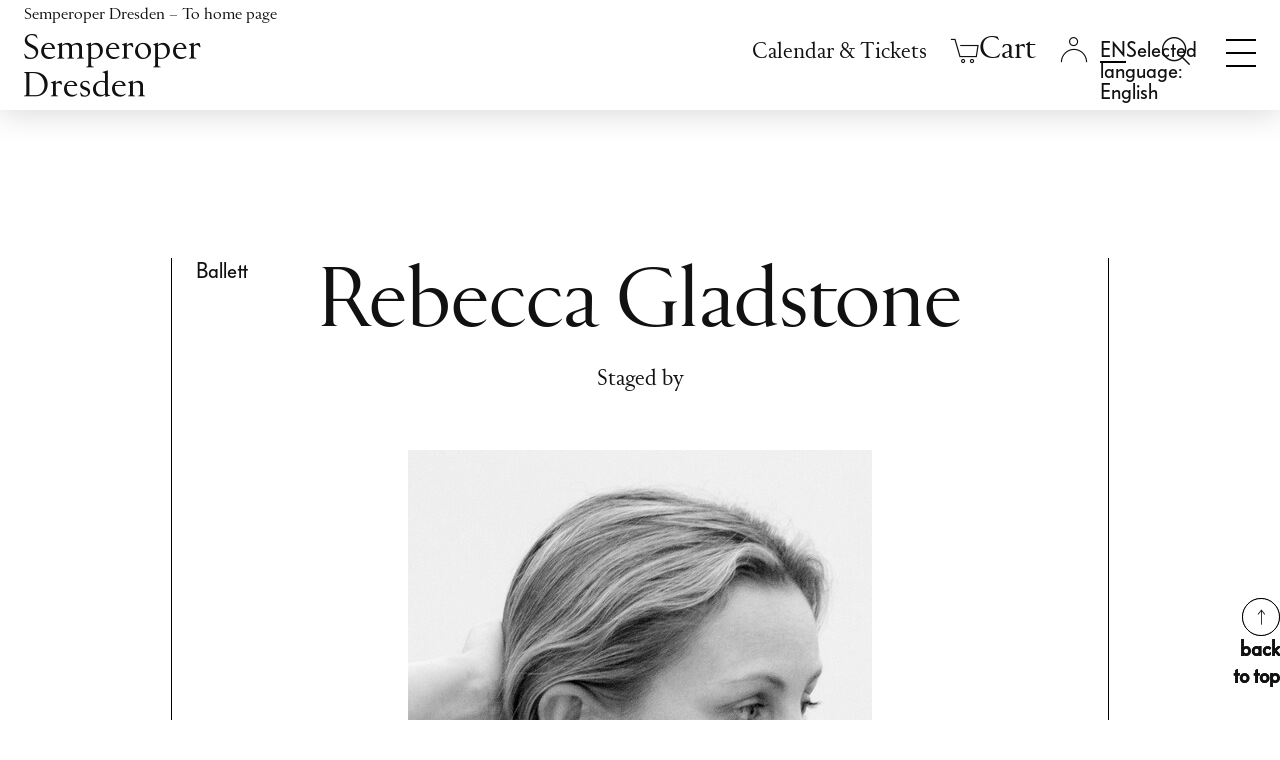

--- FILE ---
content_type: text/html; charset=utf-8
request_url: https://www.semperoper.de/en/ensemble/personen/peid/rebecca-gladstone/5641.html
body_size: 11839
content:
<!DOCTYPE html>
<html lang="en-US">
<head>
    <meta charset="utf-8">

<!-- 
	Production, Programming and Data Integration API by https://n-image.de | New Image Systems GmbH © 2010-2025

	This website is powered by TYPO3 - inspiring people to share!
	TYPO3 is a free open source Content Management Framework initially created by Kasper Skaarhoj and licensed under GNU/GPL.
	TYPO3 is copyright 1998-2026 of Kasper Skaarhoj. Extensions are copyright of their respective owners.
	Information and contribution at https://typo3.org/
-->


<title>Rebecca Gladstone - Persons - Semperoper Dresden</title>
<meta name="generator" content="TYPO3 CMS">
<meta name="robots" content="NOINDEX,NOFOLLOW">


<link rel="stylesheet" href="https://www.semperoper.de/_assets/c37b76abfbc14f186343bffa353ae686/css/mefistofele.css?1768838639" media="all">
<link rel="stylesheet" href="https://www.semperoper.de/_assets/c37b76abfbc14f186343bffa353ae686/css/candide.css?1768839433" media="all">



<script src="https://www.semperoper.de/_assets/c37b76abfbc14f186343bffa353ae686/js/mefistofele.js?1768838639"></script>
<script src="https://www.semperoper.de/_assets/c37b76abfbc14f186343bffa353ae686/js/parsifal.js?1768839433"></script>


<script>
            document.NIS__translationDictionary = {"localisation.js.login.wartungsmodus":"Due to maintenance work, the login is currently not possible. Please try again later."};
        </script><!-- lhead nis theme --><meta name="HandheldFriendly" content="True"><meta name="MobileOptimized" content="320"><meta name="viewport" content="width=device-width, initial-scale=1, minimum-scale=1, user-scalable=yes, minimal-ui,viewport-fit=cover"><link rel="shortcut icon" href="https://www.semperoper.de/static/favicon/favicon.ico"><link rel="shortcut icon" href="https://www.semperoper.de/static/favicon/favicon.png"><!-- IICO--><link rel="manifest" href="https://www.semperoper.de/static/Icons/manifest.json"><meta name="mobile-web-app-capable" content="no"><meta name="theme-color" content="#020307"><meta name="application-name" content="beatro"><link rel="apple-touch-icon" sizes="57x57" href="https://www.semperoper.de/static/Icons/apple-touch-icon-57x57.png"><link rel="apple-touch-icon" sizes="60x60" href="https://www.semperoper.de/static/Icons/apple-touch-icon-60x60.png"><link rel="apple-touch-icon" sizes="72x72" href="https://www.semperoper.de/static/Icons/apple-touch-icon-72x72.png"><link rel="apple-touch-icon" sizes="76x76" href="https://www.semperoper.de/static/Icons/apple-touch-icon-76x76.png"><link rel="apple-touch-icon" sizes="114x114" href="https://www.semperoper.de/static/Icons/apple-touch-icon-114x114.png"><link rel="apple-touch-icon" sizes="120x120" href="https://www.semperoper.de/static/Icons/apple-touch-icon-120x120.png"><link rel="apple-touch-icon" sizes="144x144" href="https://www.semperoper.de/static/Icons/apple-touch-icon-144x144.png"><link rel="apple-touch-icon" sizes="152x152" href="https://www.semperoper.de/static/Icons/apple-touch-icon-152x152.png"><link rel="apple-touch-icon" sizes="180x180" href="https://www.semperoper.de/static/Icons/apple-touch-icon-180x180.png"><meta name="apple-mobile-web-app-capable" content="no"><meta name="apple-mobile-web-app-status-bar-style" content="black-translucent"><meta name="apple-mobile-web-app-title" content="beatro"><meta name="msapplication-TileColor" content="#020307"><meta name="msapplication-TileImage" content="https://www.semperoper.de/static/Icons/mstile-144x144.png"><meta name="msapplication-config" content="https://www.semperoper.de/static/Icons/browserconfig.xml">

<link rel="canonical" href="https://www.semperoper.de/en/ensemble/personen/peid/rebecca-gladstone/5641.html">

<link rel="alternate" hreflang="de-DE" href="https://www.semperoper.de/ensemble/personen/peid/rebecca-gladstone/5641.html">
<link rel="alternate" hreflang="en-US" href="https://www.semperoper.de/en/ensemble/personen/peid/rebecca-gladstone/5641.html">
<link rel="alternate" hreflang="x-default" href="https://www.semperoper.de/ensemble/personen/peid/rebecca-gladstone/5641.html">
</head>
<body class="page-layout-4 so- ni-p-3666" >
<div id="main">
	<header id="navigation" class="clearfix"><nav id="skip-navigation" class="skip-nav-links container" aria-label="Skip Links"><ul class="skip-marks"><li><a class="skip-link" href="/en/ensemble/personen.html#main-content" data-skipto-id="main-content">
            Jump to content
        </a></li><li><a class="skip-link" href="/en/ensemble/personen.html#mainfooter" data-skipto-id="mainfooter">
            Jump to footer
        </a></li></ul></nav><div id="navigation-main-wrap"><script>
        document.NIS__CTSCartViewURL = 'https://ticket.semperoper.de/webshop/webticket/shoppingcart?language=en';
        document.NIS__CTSShopDomain = 'https://ticket.semperoper.de/webshop/webticket/';
    </script><div class="viewport header clearfix container"><div class="row"><div class="col-24 px-4" id="so-home-logo"><div class="row align-items-center"><div class="col d-lg-none"><a href="/en/whats-on/calendar/calendar.html" target="_self" title="Calendar &amp;amp; Tickets" aria-label="Calendar &amp;amp; Tickets" class="meta-nav-link calendar-link"><svg xmlns="http://www.w3.org/2000/svg" xml:space="preserve" viewBox="0 0 1048.1 1043.9"><text x="50%" y="63%" dominant-baseline="middle" style="font-size:600px" text-anchor="middle"></text><path stroke="#000" d="M882.78 103.013h147.051v922.413H15.183V103.013h147.05M341.223.523V212.56M681.968.522V212.56" style="fill:none;stroke-width:29.3464"/></svg></a></div><div class="col z-1"><a href="https://www.semperoper.de/en/" class="so-home-link"><span class="sr-only">Semperoper Dresden – To home page</span><ul class="row align-items-center mx-0 mb-0"><li class="col-auto px-0 d-none d-lg-inline-block so-icon-logo" id="header-home-text"></li><li class="col-auto px-0 text-center" id="header-home-icon"><svg aria-hidden="true" role="img" xmlns="http://www.w3.org/2000/svg" viewBox="0 0 66.35 36.04"><title>To home page</title><path d="M33.18,36c-10.7,0-25.25-2.8-25.25-2.8L0,33.21V15s8-.06,8.07-.08a16.81,16.81,0,0,1,6.6-2.61V7.69A31.19,31.19,0,0,1,26.58,4.34c.06,0,.08-1.94.08-1.94L33.18,0l6.51,2.39s0,1.94.08,1.95A31.14,31.14,0,0,1,51.68,7.69v4.63a16.81,16.81,0,0,1,6.6,2.61s8.07.08,8.07.08v18.2l-7.93,0S43.88,36,33.18,36Z" style="fill:#fff"/></svg></li></ul></a></div><div class="col-auto z-2 text-end align-self-lg-start"><a id="mobile-toggle" class="so-navbar-toggler collapsed" data-toggle="collapse" data-target="#so-navigation-main" data-bs-toggle="collapse" data-bs-target="#so-navigation-main" href="#so-navigation-main" aria-controls="so-navigation-main" aria-expanded="false" aria-label="Toggle navigation"><span><span class="top"></span><span class="center"></span><span class="bottom"></span></span></a></div></div></div><div class="col-24 d-lg-block collapse" id="so-navigation-main"><div class="container px-0 px-md-3"><div class="row"><div class="col-auto d-lg-flex align-items-lg-center z-1" id="main_second_navigation"><nav class="row g-0 w-100 align-items-baseline" aria-label="Meta navigation"><div class="col-auto pe-xl-3 d-none d-lg-block" id="calendar_navigation"><a href="/en/whats-on/calendar/calendar.html" target="_self" class="meta-nav-link">Calendar &amp; Tickets</a></div><div class="col" id="basket_navigation"><a href="https://tickets.semperoper.de/en/cart/view" class="warenkorb"
       title="Your cart is empty" aria-label="Your cart is empty" data-isempty="Your cart is empty" data-isnotempty="items in cart"><i class="so-basket-count hidden" aria-hidden="true">0</i><i class="so-icon-basket" aria-hidden="true"></i><i class="so-icon-basket_active hidden" aria-hidden="true"></i><span class="warenkorb_title sr-only">Cart</span></a><div class="empty_warenkorb hidden"><div class="miniCartArrow"></div><div class="so_ticketcontainer ui-widget ui-helper-reset cartActive miniCartBlockSP" style="display: block;"><p>Your cart is empty</p></div></div></div><div class="col" id="login_navigation"><div class="login"><a class="login_text" href="#" title="Login" aria-label="Login"><i class="so-icon-login" aria-hidden="true"></i><i class="so-icon-login_active hidden" aria-hidden="true"></i></a><div id="c31830" class="frame frame-default frame-type-semperoper_login frame-layout-0"><script>document.NIS__LOGIN_HTML="\n    \n    \n            \u003Cdiv class=\u0022login_menu\u0022\u003E\n                \u003Cdiv class=\u0022navLogin_sub\u0022\u003E\n                    \u003Cdiv class=\u0022frame-ni-form-content ni-login-popup-form\u0022\u003E\u003Cform class=\u0022loginForm\u0022 name=\u0022loginForm\u0022 method=\u0022post\u0022 action=\u0022https:\/\/www.semperoper.de\/?eID=ajaxLogin&amp;domain=c2VtcGVyb3Blci5kZQ==&amp;path=Lw==&amp;token=Y3VzdG9tZXJTdGF0dXM=&amp;exptime=MTc2OTkwNTg5MQ==\u0022\u003E\u003Cdiv class=\u0022pocko\u0022\u003E\u003Cdiv class=\u0022form-group logout-title hidden\u0022\u003E\n        Customer Login\n    \u003C\/div\u003E\u003Cdiv class=\u0022form-group navBenutzer navBenutzerUsername\u0022\u003E\u003Clabel class=\u0022control-label\u0022 for=\u0022username\u0022\u003EE-mail address\u003C\/label\u003E\u003Cdiv class=\u0022input \u0022\u003E\u003Cinput id=\u0022username\u0022 name=\u0022username\u0022 type=\u0022text\u0022 class=\u0022form-control\u0022 autocomplete=\u0022off\u0022 required\/\u003E\u003C\/div\u003E\u003C\/div\u003E\u003Cdiv class=\u0022form-group so-login-infotext so-patron-infotext hidden\u0022\u003E\n        This e-mail address already exists in our ticket system. If you continue with this email address, you will also need to enter your customer number.\n    \u003C\/div\u003E\u003Cdiv class=\u0022form-group navBenutzer navBenutzerPatronId hidden\u0022\u003E\u003Clabel class=\u0022control-label\u0022 for=\u0022patronId\u0022\u003ECustomer number\u003C\/label\u003E\u003Cdiv class=\u0022input \u0022\u003E\u003Cinput id=\u0022patronId\u0022 name=\u0022patronId\u0022 type=\u0022num\u0022 class=\u0022form-control\u0022 autocomplete=\u0022off\u0022 \/\u003E\u003C\/div\u003E\u003C\/div\u003E\u003Cdiv class=\u0022form-group navBenutzer navBenutzerPassword\u0022\u003E\u003Clabel class=\u0022control-label\u0022 for=\u0022password\u0022\u003EPassword\u003C\/label\u003E\u003Cdiv class=\u0022input \u0022\u003E\u003Cinput id=\u0022password\u0022 name=\u0022password\u0022 type=\u0022password\u0022 class=\u0022form-control\u0022 autocomplete=\u0022off\u0022 required\/\u003E\u003C\/div\u003E\u003C\/div\u003E\u003Cdiv class=\u0022form-group\u0022\u003E\u003Cdiv class=\u0022so-login-infotext login-error-message hidden\u0022\u003E\u003C\/div\u003E\u003C\/div\u003E\u003Cdiv class=\u0022form-group loginlink loginlinkRecover\u0022\u003E\u003Ca href=\u0022https:\/\/ticket.semperoper.de\/webshop\/webticket\/shop?page=customerlogin.secure&amp;language=en&amp;pwchange=1\u0022 class=\u0022active_link so_recover so-icon-button-arrow-right\u0022\u003E\n                    Forgot password?\n                \u003C\/a\u003E\u003C\/div\u003E\u003Cdiv class=\u0022form-group loginlink loginlinkLogin\u0022\u003E\u003Ca href=\u0022#\u0022 class=\u0022so_tologin active_link so-icon-button-arrow-right\u0022\u003E\n                Back to login\n            \u003C\/a\u003E\u003C\/div\u003E\u003Cdiv class=\u0022form-group bottom_bar row\u0022\u003E\u003Cdiv class=\u0022col-auto navButton navOK\u0022\u003E\u003Cbutton class=\u0022so_ok btn\u0022 type=\u0022submit\u0022 name=\u0022action\u0022 value=\u0022next\u0022\u003E\n                        Next\n                    \u003C\/button\u003E\u003C\/div\u003E\u003Cdiv class=\u0022col-auto\u0022\u003E\u003Ca href=\u0022https:\/\/ticket.semperoper.de\/webshop\/webticket\/shop?page=customerlogin.secure&amp;language=en&amp;pwchange=1\u0022 class=\u0022so_recover btn btn-secondary\u0022\u003E\n                        Password reset\n                    \u003C\/a\u003E\u003C\/div\u003E\u003C\/div\u003E\u003Cdiv class=\u0022loginlink loginlinkRegister\u0022\u003E\u003Cspan class=\u0022p2\u0022\u003E\n                     No account yet?\n                 \u003C\/span\u003E&nbsp;\n                 \u003Ca href=\u0022https:\/\/ticket.semperoper.de\/webshop\/webticket\/shop?page=customerneweditdetails.secure&amp;language=en\u0022 class=\u0022so_register active_link so-icon-button-arrow-right\u0022\u003E\n                     Register now\n                 \u003C\/a\u003E\u003C\/div\u003E\u003C\/div\u003E\u003C\/form\u003E\u003C\/div\u003E\u003Cform class=\u0022logoutForm\u0022 name=\u0022logoutForm\u0022 method=\u0022post\u0022 action=\u0022https:\/\/www.semperoper.de\/?eID=ajaxLogout&amp;domain=c2VtcGVyb3Blci5kZQ==&amp;path=Lw==&amp;token=Y3VzdG9tZXJTdGF0dXM=&amp;exptime=MTc2OTkwNTg5MQ==\u0022\u003E\u003Cdiv class=\u0022logout hidden\u0022\u003E\u003Cdiv class=\u0022title hidden\u0022\u003E\u003Cspan class=\u0022username\u0022 data-welcome=\u0022Welcome\u0022\u003E\u003C\/span\u003E\u003C\/div\u003E\u003Cdiv class=\u0022so-form-redirect-link\u0022\u003E\u003Ca href=\u0022https:\/\/ticket.semperoper.de\/webshop\/webticket\/shop?page=myaccount\/accountoverview.secure&amp;language=en&amp;presale=1\u0022 class=\u0022so_recover active_link so-icon-button-arrow-right\u0022\u003EMy Account\u003C\/a\u003E\u003C\/div\u003E\u003Cdiv class=\u0022so-form-redirect-link\u0022\u003E\u003Ca href=\u0022https:\/\/ticket.semperoper.de\/webshop\/webticket\/shop?page=myaccount\/eventhistory.secure&amp;language=en\u0022 class=\u0022so_recover active_link so-icon-button-arrow-right\u0022\u003EMy Orders\u003C\/a\u003E\u003C\/div\u003E\u003Cdiv class=\u0022form-group bottom_bar\u0022\u003E\u003Cspan class=\u0022navButton\u0022\u003E\u003Cbutton class=\u0022so_logout btn so_btn_proceed\u0022 type=\u0022submit\u0022 name=\u0022action\u0022 value=\u0022logout\u0022\u003ELogout\u003C\/button\u003E\u003C\/span\u003E\u003C\/div\u003E\u003C\/div\u003E\u003C\/form\u003E\n                \u003C\/div\u003E\n            \u003C\/div\u003E\n        \n\n\n"</script><a href="" class="login_check hidden"></a></div></div></div><div class="col" id="language_navigation"><ul id="nis_language_menu" class="language-menu"><li class="NO SPC"><a href="/ensemble/personen/peid/rebecca-gladstone/5641.html" target="_self" hreflang="de-DE" class="linked-language language-de" title="Zur deutschen Seite wechseln" data-lang="de"><span class="sr-only">Zur deutschen Seite wechseln</span></a></li><li class="CUR active"><a href="/en/ensemble/personen/peid/rebecca-gladstone/5641.html" target="_self" hreflang="en-GB" class="linked-language language-en" data-lang="en" aria-haspopup="true" aria-expanded="false"><span class="sr-only">Selected language: English</span></a></li></ul></div><div class="col search_navigation" id="search_navigation"><div id="c85090" class="frame frame-default frame-type-nisolrhelper_search frame-layout-0"><div class="tx_solr"><div class="tx-solr-search-form"><form method="get" id="tx-solr-search-form-pi-results" action="https://www.semperoper.de/en/suche.html" data-suggest="https://www.semperoper.de/en/index.html?type=7384" data-suggest-header="Top Matches" accept-charset="utf-8"><div class="input-group-nis"><label class="sr-only" for="tx-solr-search-q">Search input field</label><input type="text" id="tx-solr-search-q" class="tx-solr-q js-solr-q tx-solr-suggest tx-solr-suggest-focus form-control" name="tx_solr[q]" placeholder="Enter a search term" value=""><span class="input-group-btn"><button class="btn btn-search tx-solr-submit" type="submit" aria-label="Search"><i class="so-icon-search" aria-hidden="true"></i></button><button class="btn btn-default tx-solr-close" type="submit" aria-label="Close search field"><i class="so-icon-button-x" aria-hidden="true"></i></button></span></div></form></div><a href="#" class="tx-solr-search-form-switch active" title="Open search field" aria-label="Open search field"><i class="so-icon-search" aria-hidden="true"></i></a></div></div></div><div class="col px-lg-4 d-none d-lg-block"></div></nav></div><nav class="navbar" id="main_navigation" aria-label="Main navigation"><div class="navbar-collapse" id="navbarNav-3666"><ul class="navbar-nav header-menue nav-justified flex-lg-row flex-lg-wrap flex-xl-nowrap"><li class="nav-item dropdown first"><a href="/en/whats-on/calendar/calendar.html" target="_self" class="nav-link d-lg-none" id="nav-link-3342" data-bs-toggle="dropdown" data-toggle="dropdown" data-target="#sub-menu-3342" aria-haspopup="true" aria-expanded="false">Calendar / Tickets</a><span class="nav-link d-none d-lg-block" id="nav-title-3342">Calendar / Tickets</span><div id="sub-menu-3342" class="dropdown-menu sub-menu sub-menu-3342 d-lg-block" aria-labelledby="nav-link-3342 nav-title-3342"><ul class="submenu-list"><li class="sub-item"><a href="/en/whats-on/calendar/calendar.html" target="_self" data-for="sub-menu-7039" class="sub-link">Calendar / Tickets</a></li><li class="sub-item"><a href="/en/whats-on/calendar/season-2025/26.html" target="_self" data-for="sub-menu-7538" class="sub-link">Season 2025/26</a></li><li class="sub-item"><a href="/en/whats-on/calendar/opera-more.html" target="_self" data-for="sub-menu-7237" class="sub-link">Opera & more</a></li><li class="sub-item"><a href="https://www.semperoper.de/en/whats-on/calendar/calendar.html?genre=3" target="_blank" data-for="sub-menu-7238" class="sub-link">Ballet</a></li><li class="sub-item"><a href="https://www.semperoper.de/en/whats-on/calendar/calendar.html?genre=2" target="_blank" data-for="sub-menu-7239" class="sub-link">Concerts by the Sächsische Staatskapelle Dresden</a></li><li class="sub-item"><a href="/en/whats-on/calendar/young-audience.html" target="_self" data-for="sub-menu-7242" class="sub-link">Young audience</a></li><li class="sub-item"><a href="/en/whats-on/calendar/semper-matineen-soireen.html" target="_self" data-for="sub-menu-7240" class="sub-link">Semper Matinéen & Soiréen</a></li><li class="hidden"><a href="/spielplan.html?genre=5" target="_self" data-for="sub-menu-7241" class="sub-link">Extras</a><li class="sub-item"><a href="/en/your-visit/tickets.html" target="_self" data-for="sub-menu-3427" class="sub-link">How to get tickets</a></li></ul></div></li><li class="nav-item dropdown middle"><a href="/en/spielplan-tickets/ermaessigungen.html" target="_self" class="nav-link d-lg-none" id="nav-link-7243" data-bs-toggle="dropdown" data-toggle="dropdown" data-target="#sub-menu-7243" aria-haspopup="true" aria-expanded="false">Offer & Benefits</a><span class="nav-link d-none d-lg-block" id="nav-title-7243">Offer & Benefits</span><div id="sub-menu-7243" class="dropdown-menu sub-menu sub-menu-7243 d-lg-block" aria-labelledby="nav-link-7243 nav-title-7243"><ul class="submenu-list"><li class="sub-item"><a href="/en/angebote-vorteile/dresden-days.html" target="_self" data-for="sub-menu-7244" class="sub-link">Dresden Days</a></li><li class="sub-item"><a href="/en/angebote-vorteile/family-performances.html" target="_self" data-for="sub-menu-7246" class="sub-link">Family performances</a></li><li class="sub-item"><a href="/en/angebote-vorteile/lunchtime-performances.html" target="_self" data-for="sub-menu-7245" class="sub-link">Lunchtime performances</a></li><li class="hidden"><a href="/en/spielplan-tickets/ermaessigungen.html" target="_self" data-for="sub-menu-7047" class="sub-link">Ermäßigungen</a><li class="sub-item"><a href="/en/your-visit/subscriptions.html" target="_self" data-for="sub-menu-3431" class="sub-link">Subscriptions</a></li><li class="sub-item"><a href="/en/your-visit/packages.html" target="_self" data-for="sub-menu-5942" class="sub-link">Packages</a></li><li class="sub-item has-dropdown"><a href="/en/group-service.html" target="_self" data-for="sub-menu-4023" class="sub-link">Group Service</a></li><li class="sub-item"><a href="/en/vouchers.html" target="https://www.semperoper.de/aktuelles/take4" data-for="sub-menu-6366" class="sub-link">Vouchers</a></li></ul></div></li><li class="nav-item dropdown middle"><a href="/en/your-visit/opening-hours-and-contacts.html" target="_self" class="nav-link d-lg-none" id="nav-link-3426" data-bs-toggle="dropdown" data-toggle="dropdown" data-target="#sub-menu-3426" aria-haspopup="true" aria-expanded="false">Your Visit</a><span class="nav-link d-none d-lg-block" id="nav-title-3426">Your Visit</span><div id="sub-menu-3426" class="dropdown-menu sub-menu sub-menu-3426 d-lg-block" aria-labelledby="nav-link-3426 nav-title-3426"><ul class="submenu-list"><li class="sub-item"><a href="/en/your-visit/opening-hours-and-contacts.html" target="_self" data-for="sub-menu-3428" class="sub-link">Opening hours and contacts</a></li><li class="sub-item"><a href="/en/your-visit/concessions-and-special-offers.html" target="_self" data-for="sub-menu-5960" class="sub-link">Special offers</a></li><li class="sub-item"><a href="/en/your-visit/age-recommendations.html" target="_self" data-for="sub-menu-7636" class="sub-link">Age recommendations</a></li><li class="sub-item"><a href="/en/your-visit/opera-without-barriers.html" target="_self" data-for="sub-menu-3483" class="sub-link">Opera without barriers</a></li><li class="sub-item"><a href="https://www.gastronomie-semperoper.de/" target="_blank" data-for="sub-menu-3480" class="sub-link" rel="noreferrer">Gastronomy</a></li><li class="sub-item"><a href="https://www.semperoper-erleben.de/en" target="_blank" data-for="sub-menu-5964" class="sub-link" rel="noreferrer">Guided Tours</a></li><li class="sub-item"><a href="https://www.semperoper-erleben.de/de/opernshop-entdecken" target="_blank" data-for="sub-menu-5972" class="sub-link" rel="noreferrer">Opera Shop</a></li><li class="sub-item has-dropdown"><a href="/en/about/publications.html" target="_self" data-for="sub-menu-3485" class="sub-link">Publications</a></li><li class="sub-item"><a href="/en/your-visit/faq.html" target="_self" data-for="sub-menu-3484" class="sub-link">FAQ</a></li><li class="sub-item"><a href="/en/your-visit/your-first-time.html" target="_self" data-for="sub-menu-7247" class="sub-link">Your first time?</a></li></ul></div></li><li class="nav-item dropdown middle act"><a href="/en/about/semperoper-dresden.html" target="_self" class="nav-link d-lg-none active" aria-current="true" id="nav-link-5943" data-bs-toggle="dropdown" data-toggle="dropdown" data-target="#sub-menu-5943" aria-haspopup="true" aria-expanded="false">About</a><span class="nav-link d-none d-lg-block" id="nav-title-5943">About</span><div id="sub-menu-5943" class="dropdown-menu sub-menu sub-menu-5943 d-lg-block" aria-labelledby="nav-link-5943 nav-title-5943"><ul class="submenu-list"><li class="sub-item"><a href="/en/about/semperoper-dresden.html" target="_self" data-for="sub-menu-3695" class="sub-link">Semperoper Dresden</a></li><li class="sub-item"><a href="/en/about/semperoper-ballett.html" target="_self" data-for="sub-menu-3722" class="sub-link">Semperoper Ballett</a></li><li class="sub-item"><a href="https://www.staatskapelle-dresden.de/en/" target="_blank" data-for="sub-menu-3723" class="sub-link" rel="noreferrer">Staatskapelle Dresden</a></li><li class="sub-item"><a href="/en/about/the-saxon-state-opera-chorus.html" target="_self" data-for="sub-menu-7248" class="sub-link">The Saxon State Opera Chorus</a></li><li class="sub-item has-dropdown act"><a href="/en/our-house/ensemble.html" target="_self" data-for="sub-menu-3440" class="sub-link active" aria-current="page">Ensemble & Team</a></li><li class="sub-item"><a href="/en/semper-zwei.html" target="_self" data-for="sub-menu-3699" class="sub-link">Semper Zwei</a></li><li class="hidden"><a href="/en/die-semperoper/semperopernball.html" target="_self" data-for="sub-menu-7249" class="sub-link">SemperOpernball</a></ul></div></li><li class="hidden"><a href="/en/aktiv/was-wir-tun.html" target="_self" class="nav-link d-lg-none" id="nav-link-3441" data-bs-toggle="dropdown" data-toggle="dropdown" data-target="#sub-menu-3441" aria-haspopup="true" aria-expanded="false">Semperoper Aktiv!</a><span class="nav-link d-none d-lg-block" id="nav-title-3441">Semperoper Aktiv!</span><div id="sub-menu-3441" class="dropdown-menu sub-menu sub-menu-3441 d-lg-block" aria-labelledby="nav-link-3441 nav-title-3441"><ul class="submenu-list"><li class="hidden"><a href="/en/aktiv/was-wir-tun.html" target="_self" data-for="sub-menu-7250" class="sub-link">Was wir tun</a><li class="hidden"><a href="/en/aktiv/kindergaerten-schulen.html" target="_self" data-for="sub-menu-7254" class="sub-link">Kindergärten & Schulen</a><li class="hidden"><a href="/en/aktiv/lehrerinnen-studierende.html" target="_self" data-for="sub-menu-7253" class="sub-link">Lehrer*innen & Studierende</a><li class="hidden"><a href="/en/aktiv/mobile-produktionen-stueckempfehlungen.html" target="_self" data-for="sub-menu-7252" class="sub-link">Mobile Produktionen</a><li class="hidden"><a href="/en/aktiv/freizeitangebote.html" target="_self" data-for="sub-menu-7251" class="sub-link">Freizeitangebote</a><li class="hidden"><a href="/en/donations/semperoper-education-mobil.html" target="_self" data-for="sub-menu-7255" class="sub-link">Aktiv! unterstützen</a></ul></div></li><li class="hidden"><a href="/en/foerderer/proszenio.html" target="_self" class="nav-link d-lg-none" id="nav-link-3442" data-bs-toggle="dropdown" data-toggle="dropdown" data-target="#sub-menu-3442" aria-haspopup="true" aria-expanded="false">Fördern</a><span class="nav-link d-none d-lg-block" id="nav-title-3442">Fördern</span><div id="sub-menu-3442" class="dropdown-menu sub-menu sub-menu-3442 d-lg-block" aria-labelledby="nav-link-3442 nav-title-3442"><ul class="submenu-list"><li class="hidden"><a href="/en/foerderer/proszenio.html" target="_self" data-for="sub-menu-6347" class="sub-link">Proszenio</a><li class="hidden"><a href="/en/spenden.html" target="_self" data-for="sub-menu-6340" class="sub-link">Spenden</a><li class="hidden"><a href="/en/foerderer/partner-und-sponsoren.html" target="_self" data-for="sub-menu-6343" class="sub-link">Partner & Sponsoren</a><li class="hidden"><a href="/en/foerderer/stiftung-semperoper.html" target="_self" data-for="sub-menu-6346" class="sub-link">Stiftung Semperoper</a><li class="hidden"><a href="/en/foerderer/saechsische-semperoper-stiftung.html" target="_self" data-for="sub-menu-6574" class="sub-link">Sächsische Semperoper Stiftung</a></ul></div></li></ul></div></nav><div class="col-24 pt-4 pb-5 py-lg-3"><div class="row"><div class="col-24 col-lg-16"><ul class="quick-menu nav nav-fill flex-column flex-lg-row" aria-label="Quicklinks"><li class="nav-item first"><a href="/en/newsletter-subscription.html" target="_self" class="nav-link quick-link">Newsletter</a></li><li class="nav-item middle"><a href="/en/press.html" target="_self" class="nav-link quick-link">Press</a></li><li class="nav-item middle"><a href="/en/your-visit/contact.html" target="_self" class="nav-link quick-link">Contact</a></li><li class="nav-item middle"><a href="/en/about/careers.html" target="_self" class="nav-link quick-link">Careers</a></li><li class="nav-item last"><a href="/en/vereinfachte-sprache.html" target="_self" class="nav-link quick-link">Easy Language</a></li></ul></div><div class="col-auto header-social-media"><ul class="haus-oper row ms-0 mx-xl-0"><li class="col px-2 px-lg-1 px-xl-2"><a href="http://www.facebook.de/semperoper" target="_blank" title="Facebook - Semperoper Dresden" rel="noopener noreferrer"><span class="so-icon-facebook"></span></a></li><li class="col px-2 px-lg-1 px-xl-2"><a href="https://www.instagram.com/semperoper/" target="_blank" title="Instagram - Semperoper Dresden" rel="noopener noreferrer"><span class="so-icon-instagram"></span></a></li><li class="col px-2 px-lg-1 px-xl-2"><a href="https://www.youtube.com/user/semperoperdd" target="_blank" title="Youtube - Semperoper Dresden" rel="noopener noreferrer"><span class="so-icon-youtube"></span></a></li><li class="col px-2 px-lg-1 px-xl-2"><a href="https://www.linkedin.com/company/semperoperdresden" target="_blank" title="LinkedIn - Semperoper Dresden" rel="noopener noreferrer"><span class="so-icon-linkedin"></span></a></li></ul></div></div></div></div></div></div></div></div><!-- Overwrite --></div></header>
	<main id="main-content" class="content clearfix">
		
		<!-- INTERIM - start --><!--TYPO3SEARCH_begin--><div class="container-fluid"><div class="row"><div class="stage"><div id="c32234" class="frame frame-default frame-type-semperoper_person frame-layout-0"><div class="tx-semperoper"><div class="frame"></div><div class="frame frame-offset-3-2 mb-12"><div class="container"><div class="row"><div class="ni-person pb-6 border-end border-start px-4"><!-- person header --><div class="d-flex flex-column flex-lg-row mb-5"><div class="flex-shrink-1 w-100 w-lg-10 mw-lg-7"><h5 class="p3 ni-genre"><span class="so_Haus_Ballett"><span class="ni-event-category">Ballett</span></span></h5></div><div class="flex-grow-1 px-0 w-100"><div class=""><div class="ni-header order-1"><span class="h1 ni-bannertitle so_mediumtitle">Rebecca Gladstone</span></div><div class="order-2 ni-subtitle">
        Staged by
      </div></div></div><div class="flex-shrink-1 w-100 w-lg-10 mw-lg-7 mt-4 mt-lg-0 align-content-end"></div></div><!-- person image --><div class="ni-person-image-container mb-6 d-flex justify-content-center"><figure class=" max-format-portrait"><img src="https://www.semperoper.de/fileadmin/_processed_/4/8/csm_01_5c257e0e0b.jpg"
				 data-src-small="https://www.semperoper.de/fileadmin/_processed_/4/8/csm_01_b377c47672.jpg"
				 data-src-normal="https://www.semperoper.de/fileadmin/_processed_/4/8/csm_01_4c451faee4.jpg"
				 data-src-full="https://www.semperoper.de/fileadmin/_processed_/4/8/csm_01_70c1a0e0e7.jpg"
				 class="default"
				 alt=""/><figcaption class="image-caption"></figcaption></figure></div><!-- person biographie --><div class="ni-person-biographie"><div class="text-start"><p>Rebecca Gladstone wurde in Sydney geboren und erhielt ihre erste Tanzausbildung an der Kim Walton School of Dance und der Marie Walton-Mahon Dance Academy. Sie setzte ihre Studien an der English National Ballet School fort und wechselte nach ihrem Abschluss an das Ballett der Deutschen Oper Berlin, wo sie zur Solistin befördert wurde. 2003 folgte ein Engagement an der Wiener Staatsoper, 2006 wurde sie Teil des Semperoper Ballett unter Ballettdirektor Aaron S. Watkin. Während ihrer Tanzkarriere war Rebecca Gladstone in zahlreichen Rollen zu erleben und arbeitete mit vielen namhaften Choreografen zusammen, darunter Jiří Kylián, William Forsythe, John Neumeier, Marguerite Donlon, Johan Inger und David Dawson. Von 2010 bis 2016 war sie als Ballettmeisterin an der Semperoper tätig und kehrt seitdem regelmäßig als Probenleiterin und choreografische Assistentin zurück. Als Ballettmeisterin gastierte Rebecca Gladstone unter anderem am Finnish National Ballett, am Ballett des Staatstheaters am Gärtnerplatz und bei der Frankfurt Dance Company.</p></div></div></div></div></div></div><!-- persontermine --><div class="container mb-12">&nbsp;</div><div class="frame frame-type-ruler"><div class="row"><div class="col-2 col-xl-3 p-0"><div class="d-flex"><div class="flex-grow-1 border-bottom"></div><div class="flex-shrink-1 ni-corner-left ni-corner-outline"><svg xmlns="http://www.w3.org/2000/svg" viewBox="0 0 24 24"><path d="M-.005 23.794c14.822 0 23.805-8.19 23.791-23.797" /></svg></div></div></div><div class="col-20 col-xl-18 bg-body border-top"></div><div class="col-2 col-xl-3 p-0"><div class="d-flex"><div class="flex-shrink-1 ni-corner-right ni-corner-outline"><svg xmlns="http://www.w3.org/2000/svg" viewBox="0 0 24 24"><path d="M24 23.794C9.18 23.794.192 15.615.205.009" /></svg></div><div class="flex-grow-1 border-bottom"></div></div></div></div></div><div class="frame frame-offset-3"><div class="container"><div class="row"><div class="col-md-18 offset-md-3"><h2 class="text-center mb-5">
									Discover more
								</h2><section><div class="row"><div class="swiper swiper-container stueck_detail_images hidden  ni-fullscreen-gallery" id="image-swiper-person-gallery"><div class="swiper-wrapper"><figure class="so_banner_0 swiper-slide ni-fullscreen-element"><img src="https://www.semperoper.de/fileadmin/semperoper/bilder/people/5641/Rebecca_Gladstone.jpg"
				 data-src-small="https://www.semperoper.de/fileadmin/_processed_/c/2/csm_Rebecca_Gladstone_62a13a7aaa.jpg"
				 data-src-normal="https://www.semperoper.de/fileadmin/_processed_/c/2/csm_Rebecca_Gladstone_15cfb0c2cf.jpg"
				 data-src-full="https://www.semperoper.de/fileadmin/_processed_/c/2/csm_Rebecca_Gladstone_4aa3e689c7.jpg"
				 class="default"
				 alt=""/><figcaption class="image-caption so-media-caption so-caption-left"><div class="so-caption-text">
								Porträt Rebecca Gladstone&thinsp;©&thinsp;Ian Whalen
							</div></figcaption></figure></div><div class="swiper-bottom"><div class="swiper-pagination"></div></div><div class="swiper-button-prev so-icon-swiper-arrow-left"></div><div class="swiper-button-next so-icon-swiper-arrow-right"></div></div><div class="card col border-bottom-0"><a href="javascript:void(0)" class="ni-gallery-single"><img src="https://www.semperoper.de/fileadmin/semperoper/bilder/people/5641/Rebecca_Gladstone.jpg"
				 data-src-small="https://www.semperoper.de/fileadmin/_processed_/c/2/csm_Rebecca_Gladstone_62a13a7aaa.jpg"
				 data-src-normal="https://www.semperoper.de/fileadmin/_processed_/c/2/csm_Rebecca_Gladstone_15cfb0c2cf.jpg"
				 data-src-full="https://www.semperoper.de/fileadmin/_processed_/c/2/csm_Rebecca_Gladstone_4aa3e689c7.jpg"
				 class="default card-img-top img-fluid"
				 alt=""/><div class="card-body"><h3 class="card-title">Photo gallery</h3><div class="card-text"><div >
                
                    Photo series from Rebecca Gladstone
                &nbsp;<span class="so-icon-button-arrow-right"></span></div></div></div></a></div></div></section></div></div></div></div></div></div></div></div><div class="skip-marks container text-end"><a class="skip-link-top so-icon-button-arrow-up" href="/en/ensemble/personen.html#main" data-skipto-id="main"><span class="sr-only">
                back to top
            </span></a></div></div><!--TYPO3SEARCH_end--><!-- INTERIM - ende -->
		<div class="skip-marks container text-end"><a class="skip-link-top so-icon-button-arrow-up" href="/en/ensemble/personen.html#main" data-skipto-id="main"><span class="sr-only">
                back to top
            </span></a></div>
	</main><!-- / content -->

	<footer id="mainfooter"><div id="footer" class="viewport container"><div class="row"><div class="col-md-12 col-lg-7 col-xl-6 offset-lg-1 offset-xl-3"><nav id="footer-navigation" class="ni-footer-navigation" aria-label="Footer Navigation"><ul><li class="fli"><a href="/en/your-visit/faq.html" target="_self">FAQ</a></li><li class="fli"><a href="/en/your-visit/contact.html" target="_self">Contact</a></li><li class="fli"><a href="https://www.semperoper.de/en/press.html" target="_blank">Press</a></li><li class="fli"><a href="https://karriere.saechsische-staatstheater.de/jobportal/#!/portal" target="_blank" rel="noreferrer">Jobs</a></li><li class="fli"><a href="/en/whats-on/calendar/calendar.html" target="_self">Tickets</a></li><li class="fli"><a href="/en/terms-and-conditions.html" target="_self">General Terms and Conditions</a></li><li class="fli"><a href="/en/privacy-policy.html" target="_self">Privacy Policy</a></li><li class="fli"><a href="https://www.weltoffenesdresden.com/de/dresdner-erklarung-der-vielen/" target="_blank" rel="noreferrer">Dresdner Erklärung der Vielen</a></li><li class="fli"><a href="/en/erklaerung-zur-barrierefreiheit.html" target="_self">Erklärung zur Barrierefreiheit</a></li><li class="fli"><a href="/en/imprint.html" target="_self">Imprint</a></li><li class="fli"><a href="/en/respect.html" target="_self">Respect</a></li></ul></nav><div class="footerNewsletter"></div><p class="copyright">&copy; 2026 Semperoper Dresden</p></div><div class="col-md-12 col-lg-8 col-xl-6 footer-middle"><div class="footer-kontakt"><div id="c41949" class="frame frame-default frame-type-html frame-layout-0"><p class="mb-4 mb-lg-4-2">Semperoper Dresden</p><p>Schinkelwache<br />
Theaterplatz 2<br />
01067 Dresden<br /><a href="tel:+493514911705" title="phone number">T +49 351 4911 705</a><br /><a href="mailto:bestellung@semperoper.de" title="E-Mail">bestellung@semperoper.de</a></p></div></div><div class="footer-socialmedia"><!-- footer_social_media_html --><p class="first-head social-title">Semperoper Dresden</p><ul class="haus-oper row justify-content-md-center"><li class="col-auto"><a href="http://www.facebook.de/semperoper" target="_blank" title="Facebook - Semperoper Dresden" rel="noopener noreferrer"><span class="so-icon-facebook"></span></a></li><li class="col-auto"><a href="https://www.instagram.com/semperoper/" target="_blank" title="Instagram - Semperoper Dresden" rel="noopener noreferrer"><span class="so-icon-instagram"></span></a></li><li class="col-auto"><a href="https://www.youtube.com/user/semperoperdd" target="_blank" title="Youtube - Semperoper Dresden" rel="noopener noreferrer"><span class="so-icon-youtube"></span></a></li><li class="col-auto"><a href="https://www.linkedin.com/company/semperoperdresden" target="_blank" title="LinkedIn - Semperoper Dresden" rel="noopener noreferrer"><span class="so-icon-linkedin"></span></a></li></ul><p class="social-title">Semperoper Ballett</p><ul class="haus-ballett row justify-content-md-center"><li class="col-auto"><a href="http://www.facebook.com/semperoper.ballett" target="_blank" title="Facebook - Semperoper Ballett" rel="noopener noreferrer"><span class="so-icon-facebook"></span></a></li><li class="col-auto"><a href="https://www.instagram.com/semperoperballett/" target="_blank" title="Instagram - Semperoper Ballett" rel="noopener noreferrer"><span class="so-icon-instagram"></span></a></li><li class="col-auto"><a href="https://www.youtube.com/user/SemperOperBallett" target="_blank" title="Youtube - Semperoper Ballett" rel="noopener noreferrer"><span class="so-icon-youtube"></span></a></li></ul><p class="social-title">Sächsische Staatstheater</p><p class="staatstheater mb-0 text-center"><a href="https://www.linkedin.com/company/saechsische-staatstheater/" target="_blank" title="LinkedIn - Sächsische Staatstheater" rel="noopener noreferrer"><span class="so-icon-linkedin"></span></a></p><p class="social-title">Semperoper Podcast &quot;Intermission Talk&quot;</p><ul class="podcast-pausen row justify-content-md-center"><li class="col-auto"><a href="https://semperoper-pausengespraech.podigee.io/" target="_blank" title="Podigee - Semperoper Podcast &quot;Intermission Talk&quot;" rel="noopener noreferrer"><span class="so-icon-podigee"></span></a></li><li class="col-auto"><a href="https://open.spotify.com/show/1Y005nZU6rtoICpHpgTrKU" target="_blank" title="Spotify - Semperoper Podcast &quot;Intermission Talk&quot;" rel="noopener noreferrer"><span class="so-icon-spotify"></span></a></li><li class="col-auto"><a href="https://semperoper-pausengespraech.podigee.io/feed/mp3" target="_blank" title="RSS - Semperoper Podcast &quot;Intermission Talk&quot;" rel="noopener noreferrer"><span class="so-icon-rss"></span></a></li></ul></div></div><div class="col-lg-6 col-xl-5 offset-lg-1 footer-last"><div class="footerPartner"><div id="c76582" class="frame frame-default frame-type-image frame-layout-0"><!-- textpic other --><div class="ce-image ce-left ce-above"><div class="ce-gallery" data-ce-columns="2" data-ce-images="2"><div class="ce-row"><div class="ce-column"><figure class="image"><a href="https://www.staatskapelle-dresden.de/" target="_blank" rel="noreferrer" title="Staatskapelle Dresden"><img class="image-embed-item" alt="Logo Staatskapelle Dresden" title="Staatskapelle Dresden" src="https://www.semperoper.de/fileadmin/semperoper/bilder/partner_foerderer/Logo_Staatskapelle_Wei%C3%9F.svg" width="403" height="151" loading="lazy" /></a></figure></div><div class="ce-column"><figure class="image"><a href="https://www.staatsschauspiel-dresden.de/" target="_blank" rel="noreferrer" title="Staatsschauspiel Dresden"><img class="image-embed-item" alt="Logo Staatsschauspiel Dresden" title="Staatsschauspiel Dresden" src="https://www.semperoper.de/fileadmin/semperoper/bilder/partner_foerderer/Logo_Staatsschauspiel_Wei%C3%9F.svg" width="392" height="64" loading="lazy" /></a></figure></div></div></div></div></div><div id="c76583" class="frame frame-default frame-type-image frame-layout-0"><div class="ni-header-10"><p class="">
				Semperoper Dresden is member of
			</p></div><!-- textpic other --><div class="ce-image ce-left ce-above"><div class="ce-gallery" data-ce-columns="2" data-ce-images="2"><div class="ce-row"><div class="ce-column"><figure class="image"><a href="https://www.landesverband-sachsen.de/" target="_blank" rel="noreferrer" title="Deutscher Bühnenverein – Landesverband Sachsen"><img class="image-embed-item" alt="Logo Deutscher Bühnenverein Landesverband Sachsen" title="Deutscher Bühnenverein – Landesverband Sachsen" src="https://www.semperoper.de/fileadmin/semperoper/bilder/partner_foerderer/Logo_Deutscher_B%C3%BChnenverein_Wei%C3%9F.svg" width="306" height="80" loading="lazy" /></a></figure></div><div class="ce-column"><figure class="image"><a href="https://www.semperoper.de/opernkonferenz.html" target="_blank" title="DOK Deutschsprachige Opernkonferenz"><img class="image-embed-item" alt="Logo DOK Deutschsprachige Opernkonferenz" title="DOK Deutschsprachige Opernkonferenz" src="https://www.semperoper.de/fileadmin/semperoper/bilder/partner_foerderer/Logo_dok_Wei%C3%9F.svg" width="181" height="90" loading="lazy" /></a></figure></div></div></div></div></div></div></div></div></div></footer>
	
    <!-- Matomo start -->
    <script id="matomo">
        var _paq = _paq || [];
        _paq.push(['requireConsent']);
        _paq.push(['trackPageView']);
        _paq.push(['enableLinkTracking']);
        (function() {
            var u="//stats.semperoper.de/___/";
            _paq.push(['setTrackerUrl', u+'matomo.php']);
            _paq.push(['setCookieDomain', '*'+Ni_Ticket_Basket_Menu.basketCookieDomain]); // Only gives consent for particular (sub-)domain(s)
            _paq.push(['setSiteId', '1']);
            var d=document, g=d.createElement('script'), s=d.getElementsByTagName('script')[0];
            // g.type='text/javascript';
            g.async=true; g.defer=true; g.src=u+'matomo.js'; s.parentNode.insertBefore(g,s);
        })();
    </script>
    <noscript id="matomo-nos"><p><img src="https://stats.semperoper.de/___/matomo.php?idsite=1&amp;rec=1" style="border:0" alt=""></p></noscript>
    <!-- Matomo end -->

	
</div><!-- / main -->




<div id="cookieconsent" class="hidden"><div class="cc-markup"><div class="cc_banner-wrapper {{options.containerClasses || containerClasses}}" tabindex="-1"><div class="cc_banner cc_container cc_container--open"><div class="container"><div class="row"><div class="col col-md-22 col-xl-18 offset-md-1 offset-xl-3 border-start-md border-end-md"><div class="col-lg-20 offset-lg-2"><p class="h6">Use of cookies</p><p class="cc_message">We use cookies to offer you the best possible user experience. Some cookies are technically necessary, while others help us to improve the website and to offer you personalized content. You may accept the cookies or choose individual settings. For more information, please see our <a href="/en/privacy-policy">privacy policy</a>.</p><div class="btn_block"><button type="button" data-cc-if="options.link" class="btn cc_btn btn-outline cc_more_info cc_ds_settings" data-cc-event="click:showsettings">Settings</button><button type="button" id="p_cc_btn_accept_all" class="btn cc_btn btn-outline cc_btn_accept_all" data-cc-event="click:saveall">Accept</button></div></div></div></div></div></div><div class="cc_settings cc_container"><div class="container"><div class="row"><div class="col col-md-22 col-xl-18 offset-md-1 offset-xl-3 border-start-md border-end-md"><div class="col-lg-20 offset-lg-2"><a href="#" data-cc-event="click:close" class="close so-icon-button-x" aria-label="Close cookie banner"></a><div class="cc_content"><a id="c77800"></a><div class="frame-container"><div id="c65505" class="frame frame-default frame-type-header frame-layout-0"><div class="ni-header-10"><p class="h6 ce-headline-center">Edit your cookie settings</p></div></div><div id="c84659" class="frame frame-default frame-type-html frame-layout-0"><div class="form_formframework"><form action="#"><div class="accordion bs-accordion" id="{{options.accordionId}}"><div class="accordion-item card-nis"><div class="accordion-header" id="cardHeaderCCB_1"><div class="input checkbox no-switch"><div class="form-check"><label class="form-check-label" for="dcccb_1"><input type="checkbox" id="dcccb_1" name="dcccb_1" value="1" class="so-icon-button-x" disabled="disabled"
                                       checked="checked"><span class="switch-label"><span class="label sr-only">Essential cookies</span><span class="switch-state off">Off</span><span class="switch-state on">On</span></span></label></div></div><button class="accordion-button collapsed" type="button"
                       data-toggle="collapse" data-target="#cardCollapseCCB_1"
                       data-bs-toggle="collapse" data-bs-target="#cardCollapseCCB_1" aria-expanded="false"
                       aria-controls="cardCollapseCCB_1">Essential cookies</button></div><div class="accordion-collapse collapse" id="cardCollapseCCB_1" data-parent="#{{options.accordionId}}" data-bs-parent="#{{options.accordionId}}"
                     aria-labelledby="cardHeaderCCB_1"><div class="accordion-body"><p class="small">Strictly necessary cookies are required to provide basic functions of the website such as our shopping service. These cookies must be accepted; if not, the website cannot be accessed.</p></div></div></div><div class="accordion-item card-nis"><div class="accordion-header" id="cardHeaderCCB_2"><div class="input checkbox no-switch"><div class="form-check"><label class="form-check-label" for="dcccb_2"><input type="checkbox" id="dcccb_2" name="dcccb_2" value="1" class="so-icon-button-x"><span class="switch-label"><span class="label sr-only">Statistik (Google Analytics &amp; Matomo)</span><span class="switch-state off">Aus</span><span class="middle sr-only">Teilweise an</span><span class="switch-state on">An</span></span></label></div></div><button class="accordion-button collapsed" type="button"
                       data-toggle="collapse" data-target="#cardCollapseCCB_2"
                       data-bs-toggle="collapse" data-bs-target="#cardCollapseCCB_2" aria-expanded="false"
                       aria-controls="cardCollapseCCB_2">Statistics (Google Analytics &amp; Matomo)</button></div><div class="accordion-collapse collapse" id="cardCollapseCCB_2" data-parent="#{{options.accordionId}}" data-bs-parent="#{{options.accordionId}}"
                     aria-labelledby="cardHeaderCCB_2"><div class="accordion-body"><p class="small">We use Matomo and Google Analytics to optimize our website and measure the success of marketing efforts. Collected data such as page views and time spent on site is anonymized and processed only with your consent.</p><div class="input checkbox no-switch"><div class="row inputs-list"><div class="col col-md-auto form-check"><label class="form-check-label" for="dcccb_MATOMO"><input type="checkbox" id="dcccb_MATOMO" name="dcccb_MATOMO" value="1" class="so-icon-button-x"><span class="switch-label"><span class="label">Matomo</span><span class="switch-state off">Aus</span><span class="switch-state on">An</span></span></label></div><div class="col col-md-auto form-check"><label class="form-check-label" for="dcccb_GA"><input type="checkbox" id="dcccb_GA" name="dcccb_GA" value="1" class="so-icon-button-x"><span class="switch-label"><span class="label">Google Analytics</span><span class="switch-state off">Aus</span><span class="switch-state on">An</span></span></label></div></div></div></div></div></div><div class="accordion-item card-nis"><div class="accordion-header" id="cardHeaderCCB_3"><div class="input checkbox no-switch"><div class="form-check"><label class="form-check-label" for="dcccb_3"><input type="checkbox" id="dcccb_3" name="dcccb_3" value="1" class="so-icon-button-x"><span class="switch-label"><span class="label sr-only">External media</span><span class="switch-state off">Off</span><span class="middle sr-only">Partially on</span><span class="switch-state on">On</span></span></label></div></div><button class="accordion-button collapsed" type="button"
                       data-toggle="collapse" data-target="#cardCollapseCCB_3"
                       data-bs-toggle="collapse" data-bs-target="#cardCollapseCCB_3" aria-expanded="false"
                       aria-controls="cardCollapseCCB_3">External media</button></div><div class="accordion-collapse collapse" id="cardCollapseCCB_3" data-parent="#{{options.accordionId}}" data-bs-parent="#{{options.accordionId}}"
                     aria-labelledby="cardHeaderCCB_3"><div class="accordion-body"><p class="small">Content from external providers is integrated into our website. We need your consent to view this because a link will be created to the website of the external provider, which then processes your data. More information on such external content can be found on the website of the respective provider.</p><div class="input checkbox no-switch"><div class="row inputs-list"><div class="col col-md-auto form-check"><label class="form-check-label" for="dcccb_YOUTUBE"><input type="checkbox" id="dcccb_YOUTUBE" name="dcccb_YOUTUBE" value="1" class="so-icon-button-x"><span class="switch-label"><span class="label">Youtube</span><span class="switch-state off">Off</span><span class="switch-state on">On</span></span></label></div><div class="col col-md-auto form-check"><label class="form-check-label" for="dcccb_VIMEO"><input type="checkbox" id="dcccb_VIMEO" name="dcccb_VIMEO" value="1" class="so-icon-button-x"><span class="switch-label"><span class="label">Vimeo</span><span class="switch-state off">Off</span><span class="switch-state on">On</span></span></label></div><div class="col col-md-auto form-check"><label class="form-check-label" for="dcccb_ARTE"><input type="checkbox" id="dcccb_ARTE" name="dcccb_ARTE" value="1" class="so-icon-button-x"><span class="switch-label"><span class="label">Arte</span><span class="switch-state off">Off</span><span class="switch-state on">On</span></span></label></div></div></div></div></div></div></div></form></div></div></div></div><div class="btn_block"><button class="btn cc_btn cc_btn_cancel" data-cc-event="click:showsettings">Cancel</button><button class="btn cc_btn cc_btn_save_settings" data-cc-event="click:savesettings">Save</button></div></div></div></div></div></div></div></div>

  <script class="cc-options">
    window.cookieconsent_options = {
      expiryDays: 365,
      learnMore: 'Save selection',
      dismiss: 'Accept',
      message: Ni_Util.decodeEntities("&amp;lt;h6&amp;gt;Use of cookies&amp;lt;/h6&amp;gt;We use cookies to offer you the best possible user experience. Some cookies are technically necessary, while others help us to improve the website and to offer you personalized content. You may accept the cookies or choose individual settings. For more information, please see our &amp;lt;a href=&amp;quot;/en/privacy-policy&amp;quot;&amp;gt;privacy policy&amp;lt;/a&amp;gt;."),
      link: '/en/privacy-policy.html',
      
      domain: Ni_Ticket_Basket_Menu.basketCookieDomain,
      appendToBottom: false,
      accordionId: 'cc-accordion',
      markup: $('#cookieconsent .cc-markup').html()
    };
  </script>
</div>
<script src="https://www.semperoper.de/_assets/e799cca3073eabb617dfebf5f7cabc53/JavaScript/suggest_controller.js?1768838648"></script>



</body>
</html>